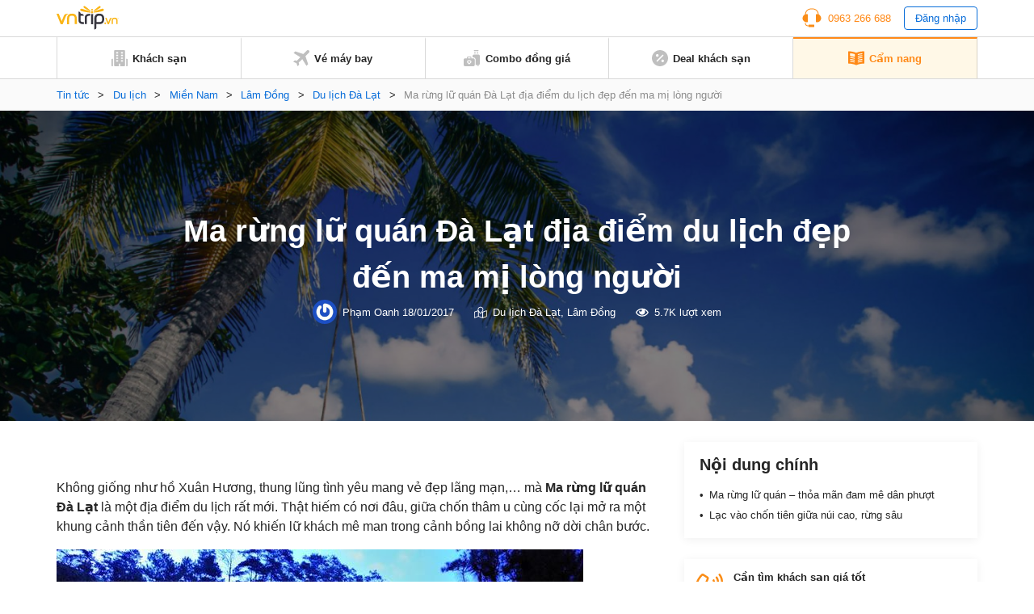

--- FILE ---
content_type: text/html; charset=UTF-8
request_url: https://www.vntrip.vn/cam-nang/ma-rung-lu-quan-da-lat-dia-diem-du-lich-dep-den-ma-mi-long-nguoi-733
body_size: 21548
content:
<!DOCTYPE html><html lang=vi><head><meta charset="utf-8"><meta http-equiv="x-ua-compatible" content="ie=edge"><meta name="viewport" content="width=device-width, initial-scale=1.0, maximum-scale=1.0, user-scalable=no"><meta name="format-detection" content="telephone=no"><meta name='dmca-site-verification' content='VXFUSDFYNE5BVkhFU1hUcmViYTFKUT090'><link rel="shortcut icon" type=image/x-icon href=https://statics.vntrip.vn/images/icons/vntrip_favicon.ico><link rel=stylesheet href="https://cdn.vntrip.vn/cam-nang/wp-content/themes/vntrip_blog_desktop_v2/assets/css/stylesDesktop.css?v=1.0.8"> <script async src="https://pagead2.googlesyndication.com/pagead/js/adsbygoogle.js?client=ca-pub-2549893200319024" crossorigin=anonymous></script> <meta name='robots' content='index, follow, max-image-preview:large, max-snippet:-1, max-video-preview:-1'><title>Ma rừng lữ quán Đà Lạt địa điểm du lịch đẹp đến ma mị lòng người - Vntrip.vn</title><meta name="description" content="Không giống như hồ Xuân Hương, thung lũng tình yêu mang vẻ đẹp lãng mạn,… mà Ma rừng lữ quán Đà Lạt là một địa điểm du lịch rất mới. Thật hiếm có nơi đâu,"><link rel=canonical href=https://www.vntrip.vn/cam-nang/ma-rung-lu-quan-da-lat-dia-diem-du-lich-dep-den-ma-mi-long-nguoi-733><meta property="og:locale" content="vi_VN"><meta property="og:type" content="article"><meta property="og:title" content="Ma rừng lữ quán Đà Lạt địa điểm du lịch đẹp đến ma mị lòng người"><meta property="og:description" content="Không giống như hồ Xuân Hương, thung lũng tình yêu mang vẻ đẹp lãng mạn,… mà Ma rừng lữ quán Đà Lạt là một địa điểm du lịch rất mới. Thật hiếm có nơi đâu,"><meta property="og:url" content="https://www.vntrip.vn/cam-nang/ma-rung-lu-quan-da-lat-dia-diem-du-lich-dep-den-ma-mi-long-nguoi-733"><meta property="og:site_name" content="Cẩm nang du lịch Việt Nam"><meta property="article:publisher" content="https://www.facebook.com/vntrip"><meta property="article:published_time" content="2015-12-18T00:00:00+00:00"><meta property="article:modified_time" content="2017-01-18T04:26:55+00:00"><meta property="og:image" content="https://statics.vntrip.vn/data-v2/data-guide/img_content/1461732804_ma-rung-lu-quan-1.jpg"><meta name="twitter:card" content="summary"><meta name="twitter:label1" content="Được viết bởi"><meta name="twitter:data1" content="Phạm Oanh"><meta name="twitter:label2" content="Ước tính thời gian đọc"><meta name="twitter:data2" content="8 phút"> <script type=application/ld+json class=yoast-schema-graph>{"@context":"https://schema.org","@graph":[{"@type":"Organization","@id":"https://www.vntrip.vn/cam-nang/#organization","name":"Vntrip Ota","url":"https://www.vntrip.vn/cam-nang/","sameAs":["https://www.facebook.com/vntrip","https://www.instagram.com/vntrip.vn","https://www.linkedin.com/company/vntrip-ota","https://www.youtube.com/channel/UC5OXeHadEOiPhs2psjDIpZA/featured"],"logo":{"@type":"ImageObject","@id":"https://www.vntrip.vn/cam-nang/#logo","inLanguage":"vi","url":"https://cdn.vntrip.vn/cam-nang/wp-content/uploads/2019/11/logo-vntrip-60px.jpg","contentUrl":"https://cdn.vntrip.vn/cam-nang/wp-content/uploads/2019/11/logo-vntrip-60px.jpg","width":136,"height":60,"caption":"Vntrip Ota"},"image":{"@id":"https://www.vntrip.vn/cam-nang/#logo"}},{"@type":"WebSite","@id":"https://www.vntrip.vn/cam-nang/#website","url":"https://www.vntrip.vn/cam-nang/","name":"C\u1ea9m nang du l\u1ecbch Vi\u1ec7t Nam","description":"","publisher":{"@id":"https://www.vntrip.vn/cam-nang/#organization"},"potentialAction":[{"@type":"SearchAction","target":{"@type":"EntryPoint","urlTemplate":"https://www.vntrip.vn/cam-nang/?s={search_term_string}"},"query-input":"required name=search_term_string"}],"inLanguage":"vi"},{"@type":"ImageObject","@id":"https://www.vntrip.vn/cam-nang/ma-rung-lu-quan-da-lat-dia-diem-du-lich-dep-den-ma-mi-long-nguoi-733#primaryimage","inLanguage":"vi","url":"https://statics.vntrip.vn/data-v2/data-guide/img_content/1461732804_ma-rung-lu-quan-1.jpg","contentUrl":"https://statics.vntrip.vn/data-v2/data-guide/img_content/1461732804_ma-rung-lu-quan-1.jpg"},{"@type":"WebPage","@id":"https://www.vntrip.vn/cam-nang/ma-rung-lu-quan-da-lat-dia-diem-du-lich-dep-den-ma-mi-long-nguoi-733#webpage","url":"https://www.vntrip.vn/cam-nang/ma-rung-lu-quan-da-lat-dia-diem-du-lich-dep-den-ma-mi-long-nguoi-733","name":"Ma r\u1eebng l\u1eef qu\u00e1n \u0110\u00e0 L\u1ea1t \u0111\u1ecba \u0111i\u1ec3m du l\u1ecbch \u0111\u1eb9p \u0111\u1ebfn ma m\u1ecb l\u00f2ng ng\u01b0\u1eddi - Vntrip.vn","isPartOf":{"@id":"https://www.vntrip.vn/cam-nang/#website"},"primaryImageOfPage":{"@id":"https://www.vntrip.vn/cam-nang/ma-rung-lu-quan-da-lat-dia-diem-du-lich-dep-den-ma-mi-long-nguoi-733#primaryimage"},"datePublished":"2015-12-18T00:00:00+00:00","dateModified":"2017-01-18T04:26:55+00:00","description":"Kh\u00f4ng gi\u1ed1ng nh\u01b0 h\u1ed3 Xu\u00e2n H\u01b0\u01a1ng, thung l\u0169ng t\u00ecnh y\u00eau mang v\u1ebb \u0111\u1eb9p l\u00e3ng m\u1ea1n,\u2026 m\u00e0 Ma r\u1eebng l\u1eef qu\u00e1n \u0110\u00e0 L\u1ea1t l\u00e0 m\u1ed9t \u0111\u1ecba \u0111i\u1ec3m du l\u1ecbch r\u1ea5t m\u1edbi. Th\u1eadt hi\u1ebfm c\u00f3 n\u01a1i \u0111\u00e2u,","breadcrumb":{"@id":"https://www.vntrip.vn/cam-nang/ma-rung-lu-quan-da-lat-dia-diem-du-lich-dep-den-ma-mi-long-nguoi-733#breadcrumb"},"inLanguage":"vi","potentialAction":[{"@type":"ReadAction","target":["https://www.vntrip.vn/cam-nang/ma-rung-lu-quan-da-lat-dia-diem-du-lich-dep-den-ma-mi-long-nguoi-733"]}]},{"@type":"BreadcrumbList","@id":"https://www.vntrip.vn/cam-nang/ma-rung-lu-quan-da-lat-dia-diem-du-lich-dep-den-ma-mi-long-nguoi-733#breadcrumb","itemListElement":[{"@type":"ListItem","position":1,"name":"Tin t\u1ee9c","item":"https://www.vntrip.vn/cam-nang/"},{"@type":"ListItem","position":2,"name":"Du l\u1ecbch","item":"https://www.vntrip.vn/cam-nang/du-lich"},{"@type":"ListItem","position":3,"name":"Mi\u1ec1n Nam","item":"https://www.vntrip.vn/cam-nang/du-lich/mien-nam"},{"@type":"ListItem","position":4,"name":"L\u00e2m \u0110\u1ed3ng","item":"https://www.vntrip.vn/cam-nang/du-lich/mien-nam/lam-dong"},{"@type":"ListItem","position":5,"name":"Du l\u1ecbch \u0110\u00e0 L\u1ea1t","item":"https://www.vntrip.vn/cam-nang/du-lich/mien-nam/lam-dong/da-lat"},{"@type":"ListItem","position":6,"name":"Ma r\u1eebng l\u1eef qu\u00e1n \u0110\u00e0 L\u1ea1t \u0111\u1ecba \u0111i\u1ec3m du l\u1ecbch \u0111\u1eb9p \u0111\u1ebfn ma m\u1ecb l\u00f2ng ng\u01b0\u1eddi"}]},{"@type":"Article","@id":"https://www.vntrip.vn/cam-nang/ma-rung-lu-quan-da-lat-dia-diem-du-lich-dep-den-ma-mi-long-nguoi-733#article","isPartOf":{"@id":"https://www.vntrip.vn/cam-nang/ma-rung-lu-quan-da-lat-dia-diem-du-lich-dep-den-ma-mi-long-nguoi-733#webpage"},"author":{"@id":"https://www.vntrip.vn/cam-nang/#/schema/person/8c92a43c8cde7596bdccf566b0459625"},"headline":"Ma r\u1eebng l\u1eef qu\u00e1n \u0110\u00e0 L\u1ea1t \u0111\u1ecba \u0111i\u1ec3m du l\u1ecbch \u0111\u1eb9p \u0111\u1ebfn ma m\u1ecb l\u00f2ng ng\u01b0\u1eddi","datePublished":"2015-12-18T00:00:00+00:00","dateModified":"2017-01-18T04:26:55+00:00","mainEntityOfPage":{"@id":"https://www.vntrip.vn/cam-nang/ma-rung-lu-quan-da-lat-dia-diem-du-lich-dep-den-ma-mi-long-nguoi-733#webpage"},"wordCount":1648,"commentCount":0,"publisher":{"@id":"https://www.vntrip.vn/cam-nang/#organization"},"image":{"@id":"https://www.vntrip.vn/cam-nang/ma-rung-lu-quan-da-lat-dia-diem-du-lich-dep-den-ma-mi-long-nguoi-733#primaryimage"},"thumbnailUrl":"https://statics.vntrip.vn/data-v2/data-guide/img_content/1461732804_ma-rung-lu-quan-1.jpg","keywords":["\u0110\u00e0 L\u1ea1t","\u0110\u1ecba \u0111i\u1ec3m du l\u1ecbch","Du l\u1ecbch b\u1ee5i","Home","Hot"],"articleSection":["Du l\u1ecbch \u0110\u00e0 L\u1ea1t","L\u00e2m \u0110\u1ed3ng"],"inLanguage":"vi","potentialAction":[{"@type":"CommentAction","name":"Comment","target":["https://www.vntrip.vn/cam-nang/ma-rung-lu-quan-da-lat-dia-diem-du-lich-dep-den-ma-mi-long-nguoi-733#respond"]}]},{"@type":"Person","@id":"https://www.vntrip.vn/cam-nang/#/schema/person/8c92a43c8cde7596bdccf566b0459625","name":"Ph\u1ea1m Oanh","image":{"@type":"ImageObject","@id":"https://www.vntrip.vn/cam-nang/#personlogo","inLanguage":"vi","url":"https://secure.gravatar.com/avatar/4a9f95006fe8cd8a70f792855e74a466?s=96&r=g","contentUrl":"https://secure.gravatar.com/avatar/4a9f95006fe8cd8a70f792855e74a466?s=96&r=g","caption":"Ph\u1ea1m Oanh"},"sameAs":["ppo231297@gmail.com"],"url":"https://www.vntrip.vn/cam-nang/author/oanh-v-phamvntrip-vn"}]}</script> <link rel=dns-prefetch href=//www.vntrip.vn><link rel=dns-prefetch href=//s.w.org><link rel=alternate type=application/rss+xml title="Cẩm nang du lịch Việt Nam &raquo; Ma rừng lữ quán Đà Lạt địa điểm du lịch đẹp đến ma mị lòng người Dòng phản hồi" href=https://www.vntrip.vn/cam-nang/ma-rung-lu-quan-da-lat-dia-diem-du-lich-dep-den-ma-mi-long-nguoi-733/feed><link rel=stylesheet id=toc-screen-css  href='https://cdn.vntrip.vn/cam-nang/wp-content/plugins/table-of-contents-plus/screen.min.css?ver=2106' type=text/css media=all><link rel=https://api.w.org/ href=https://www.vntrip.vn/cam-nang/wp-json/ ><link rel=alternate type=application/json href=https://www.vntrip.vn/cam-nang/wp-json/wp/v2/posts/733><link rel=EditURI type=application/rsd+xml title=RSD href=https://www.vntrip.vn/cam-nang/xmlrpc.php?rsd><link rel=wlwmanifest type=application/wlwmanifest+xml href=https://cdn.vntrip.vn/cam-nang/wp-includes/wlwmanifest.xml><meta name="generator" content="WordPress 5.7.14"><link rel=shortlink href='https://www.vntrip.vn/cam-nang/?p=733'><meta name="framework" content="Redux 4.1.29"><style media=screen>.g { margin:0px; padding:0px; overflow:hidden; line-height:1; zoom:1; }
	.g img { height:auto; }
	.g-col { position:relative; float:left; }
	.g-col:first-child { margin-left: 0; }
	.g-col:last-child { margin-right: 0; }
	.g-1 { margin:15px;  }
	.g-2 { margin:15px;  }
	.g-3 { margin:15px;  }
	.g-4 { margin:15px;  }
	.g-5 { margin:15px;  }
	.g-6 { margin:15px;  }
	.g-7 { margin:15px;  }
	.g-8 { margin:15px;  }
	.g-9 { margin:15px;  }
	.g-10 { margin:15px;  }
	.g-11 { margin:15px;  }
	.g-12 { margin:15px;  }
	.g-13 { margin:15px;  }
	.g-14 { margin:15px;  }
	.g-15 { margin:15px;  }
	.g-16 { margin:15px;  }
	.g-17 { margin:15px;  }
	.g-18 { margin:15px;  }
	.g-19 { margin:15px;  }
	.g-20 {  margin: 0 auto; }
	.g-21 {  margin: 0 auto; }
	.g-22 { margin:15px;  }
	.g-24 { margin:15px;  }
	.g-25 { margin:15px;  }
	.g-26 { margin:15px;  }
	.g-27 { margin:15px;  }
	.g-28 { margin:15px;  }
	.g-29 { margin:15px;  }
	.g-30 { margin:15px;  }
	.g-31 { margin:15px;  }
	.g-32 { margin:15px;  }
	.g-33 { margin:15px;  }
	.g-34 { margin:15px;  }
	.g-35 {  margin: 0 auto; }
	.g-36 { margin:15px;  }
	.g-38 { margin:10px;  }
	.g-39 {  margin: 0 auto; }
	.g-40 {  margin: 0 auto; }
	@media only screen and (max-width: 480px) {
		.g-col, .g-dyn, .g-single { width:100%; margin-left:0; margin-right:0; }
	}</style><link rel=amphtml href=https://www.vntrip.vn/cam-nang/ma-rung-lu-quan-da-lat-dia-diem-du-lich-dep-den-ma-mi-long-nguoi-733/amp></head><body><div class=pageBody><header class=header><div class=headerLg><div class=headerLg__top><div class=container><a href=https://www.vntrip.vn/cam-nang class=headerLg__logo><img src=https://statics.vntrip.vn/images//svg/logo-vntrip-black.svg alt=logo></a><div class=d-flex style="align-items: center;"><ul> <li> <a href=tel:0963266688 class=btnHotline> <svg width=24 height=24 viewBox="0 0 24 24" fill=none xmlns=http://www.w3.org/2000/svg> <path d="M14.5 20.5004H8.5C8.36739 20.5004 8.24021 20.5531 8.14645 20.6468C8.05268 20.7406 8 20.8678 8 21.0004V21.5004H7C5.6215 21.5004 4.5 20.3789 4.5 19.0004V18.4099C4.15978 18.3525 3.82519 18.2657 3.5 18.1504V19.0004C3.5 20.9304 5.07 22.5004 7 22.5004H8V23.0004C8 23.133 8.05268 23.2602 8.14645 23.3539C8.24021 23.4477 8.36739 23.5004 8.5 23.5004H14.5C14.6326 23.5004 14.7598 23.4477 14.8536 23.3539C14.9473 23.2602 15 23.133 15 23.0004V21.0004C15 20.8678 14.9473 20.7406 14.8536 20.6468C14.7598 20.5531 14.6326 20.5004 14.5 20.5004Z" fill=#FA8C16></path> <path d="M20.496 7.9185C20.4515 3.8205 17.108 0.5 13 0.5H11C6.892 0.5 3.5485 3.8205 3.504 7.9185C1.738 8.6905 0.5 10.4525 0.5 12.5C0.5 15.257 2.743 17.5 5.5 17.5C5.8635 17.5 6.237 17.457 6.6105 17.3725C6.72108 17.3474 6.81986 17.2855 6.89063 17.197C6.9614 17.1084 6.99997 16.9984 7 16.885V8.115C6.99997 8.00162 6.9614 7.89161 6.89063 7.80303C6.81986 7.71445 6.72108 7.65256 6.6105 7.6275C6.2462 7.54399 5.87375 7.50123 5.5 7.5C5.1645 7.5 4.8375 7.5345 4.5205 7.5975C4.73 4.201 7.5515 1.5 11 1.5H13C16.4485 1.5 19.27 4.201 19.4795 7.5975C19.157 7.53297 18.8289 7.50032 18.5 7.5C18.136 7.5 17.7625 7.543 17.389 7.628C17.2785 7.65316 17.1798 7.71509 17.1092 7.80366C17.0385 7.89224 17 8.00219 17 8.1155V16.885C17 16.9984 17.0386 17.1084 17.1094 17.197C17.1801 17.2855 17.2789 17.3474 17.3895 17.3725C17.763 17.457 18.1365 17.5 18.5 17.5C21.257 17.5 23.5 15.257 23.5 12.5C23.5 10.4525 22.262 8.6905 20.496 7.9185Z" fill=#FA8C16></path> </svg> <span>0963 266 688</span> </a> </li> <li> <button type=button class=btnLogin id=login_btn>Đăng nhập</button> </li></ul><ul class=nav-account style="display: none"> <li class=user-tab><div class=user_avatar> <img src=https://statics.vntrip.vn/uploads/loyalty_program/20180710_483500_Standardlogo.png></div> <a class=acount-loged><span id=user_fullname></span> <svg width=12 height=7 viewBox="0 0 13 8" fill=none xmlns=http://www.w3.org/2000/svg> <path d="M12.0859 1.31641C12.1406 1.39844 12.168 1.48047 12.168 1.5625C12.168 1.67188 12.1406 1.72656 12.0859 1.78125L6.37109 7.52344C6.28906 7.57812 6.20703 7.60547 6.125 7.60547C6.01562 7.60547 5.96094 7.57812 5.90625 7.52344L0.164062 1.78125C0.109375 1.72656 0.0820312 1.67188 0.0820312 1.5625C0.0820312 1.48047 0.109375 1.39844 0.164062 1.31641L0.710938 0.769531C0.765625 0.714844 0.820312 0.6875 0.929688 0.6875C1.01172 0.6875 1.09375 0.714844 1.17578 0.769531L6.125 5.71875L11.0742 0.769531C11.1289 0.714844 11.2109 0.6875 11.3203 0.6875C11.4023 0.6875 11.4844 0.714844 11.5391 0.769531L12.0859 1.31641Z" fill=#096DD9></path> </svg> </a><div class="regLog membership-regLog" style=display:none><div class=membership-regLog__body> <a class=membership-regLog__item href=https://www.vntrip.vn/tai-khoan/dashboard target=_blank> <span class="sprite-membership sprite-dashboard"></span> <span class=text>Bảng điều khiển</span> </a><div class=membership-regLog__btn> <a href=# class="btn btn_orange" id=user_logout>Đăng xuất</a></div></div></div> </li></ul></div></div></div><div class=headerLg__navbar><div class=container><div class=headerLg__nav> <a href=https://www.vntrip.vn/ target=_blank> <svg width=20 height=20 viewBox="0 0 20 20" fill=none xmlns=http://www.w3.org/2000/svg> <path d="M18.3334 19.9997H19.1667C19.6667 19.9997 20 19.6663 20 19.1663V11.6663C20 11.1663 19.6667 10.833 19.1667 10.833H18.3334V19.9997Z" fill=#BFBFBF></path> <path d="M1.66667 19.1663V10.833H0.833333C0.333333 10.833 0 11.1663 0 11.6663V19.1663C0 19.6663 0.333333 19.9997 0.833333 19.9997H1.66667V19.1663Z" fill=#BFBFBF></path> <path d="M15.8334 0H4.16671C3.66671 0 3.33337 0.333333 3.33337 0.833333V19.1667C3.33337 19.6667 3.66671 20 4.16671 20H9.16671V16.6667H10.8334V20H15.8334C16.3334 20 16.6667 19.6667 16.6667 19.1667V0.833333C16.6667 0.333333 16.3334 0 15.8334 0ZM8.33337 14.1667H5.83337V12.5H8.33337V14.1667ZM8.33337 10.8333H5.83337V9.16667H8.33337V10.8333ZM8.33337 7.5H5.83337V5.83333H8.33337V7.5ZM8.33337 4.16667H5.83337V2.5H8.33337V4.16667ZM14.1667 14.1667H11.6667V12.5H14.1667V14.1667ZM14.1667 10.8333H11.6667V9.16667H14.1667V10.8333ZM14.1667 7.5H11.6667V5.83333H14.1667V7.5ZM14.1667 4.16667H11.6667V2.5H14.1667V4.16667Z" fill=#BFBFBF></path> </svg> <span>Khách sạn</span> </a> <a href=https://www.vntrip.vn/ve-may-bay target=_blank> <svg width=20 height=20 viewBox="0 0 20 20" fill=none xmlns=http://www.w3.org/2000/svg> <path d="M19.435 0.565049C18.6705 -0.199326 17.4273 -0.186553 16.6788 0.593408L12.5817 4.86282L2.58324 1.55396L0.484375 3.65286L8.81844 8.78431L4.60141 13.1786L1.89707 12.7346L0 14.6317L3.97578 16.0242L5.36832 20L7.26539 18.1029L6.82141 15.3986L11.2157 11.1816L16.3471 19.5156L18.4461 17.4167L15.1372 7.41825L19.4066 3.32118C20.1866 2.57267 20.1993 1.32946 19.435 0.565049Z" fill=#BFBFBF></path> </svg> <span>Vé máy bay</span> </a> <a href="https://donggia.vntrip.vn/?utm_source=Blog&utm_team=combo&utm_campaign=combodynamic&utm_medium=Blog_menu" target=_blank> <svg width=20 height=20 viewBox="0 0 20 20" fill=none xmlns=http://www.w3.org/2000/svg> <path d="M7.22644 13.9237C7.00398 14.1226 6.66746 14.1224 6.44507 13.9233C6.3157 13.8075 6.15343 13.75 5.99132 13.75C5.81621 13.75 5.64125 13.8171 5.50816 13.95C5.37941 14.0787 5.30847 14.2499 5.30847 14.4321C5.30847 14.6142 5.37941 14.7854 5.5082 14.9141L6.83597 16.242L8.16359 14.9143C8.29253 14.7855 8.36347 14.6143 8.36347 14.4321C8.36347 14.2499 8.29253 14.0787 8.16375 13.95C7.90777 13.6946 7.49585 13.6829 7.22644 13.9237Z" fill=#BFBFBF></path> <path d="M11.9141 10.2344H9.57031V9.25781C9.57031 8.50395 8.95699 7.89062 8.20312 7.89062H5.46875C4.71488 7.89062 4.10156 8.50395 4.10156 9.25781V10.2344H1.75781C0.788555 10.2344 0 11.0229 0 11.9922V18.2422C0 19.2114 0.788555 20 1.75781 20H11.9141C12.8833 20 13.6719 19.2114 13.6719 18.2422V11.9922C13.6719 11.0229 12.8833 10.2344 11.9141 10.2344ZM5.27344 9.25781C5.27344 9.15012 5.36105 9.0625 5.46875 9.0625H8.20312C8.31082 9.0625 8.39844 9.15012 8.39844 9.25781V10.2344H5.27344V9.25781ZM8.99203 15.7429L7.25023 17.4847C7.13582 17.5991 6.98586 17.6563 6.83594 17.6563C6.68602 17.6563 6.53602 17.5991 6.42164 17.4847L4.67969 15.7427C4.32949 15.3929 4.13656 14.9273 4.13656 14.4319C4.13656 13.9364 4.32949 13.4709 4.67984 13.1208C5.26098 12.5402 6.13668 12.4227 6.83633 12.7814C7.53551 12.4237 8.41094 12.5412 8.99168 13.1205C9.34242 13.4709 9.53535 13.9365 9.53535 14.4319C9.53531 14.9273 9.34238 15.3929 8.99203 15.7429Z" fill=#BFBFBF></path> <path d="M16.4844 2.30469H17.6562V4.375H16.4844V2.30469Z" fill=#BFBFBF></path> <path d="M13.3594 2.30469H14.5312V4.375H13.3594V2.30469Z" fill=#BFBFBF></path> <path d="M13.1641 1.17188H17.8516C18.1752 1.17188 18.4375 0.909531 18.4375 0.585938C18.4375 0.262344 18.1752 0 17.8516 0H13.1641C12.8405 0 12.5781 0.262344 12.5781 0.585938C12.5781 0.909531 12.8405 1.17188 13.1641 1.17188Z" fill=#BFBFBF></path> <path d="M18.2422 5.54688H12.7734C11.8026 5.54688 11.0156 6.33387 11.0156 7.30469V9.0625H11.9141C13.5295 9.0625 14.8438 10.3768 14.8438 11.9922V18.4375H17.2656V19.4141C17.2656 19.7377 17.528 20 17.8516 20C18.1752 20 18.4375 19.7377 18.4375 19.4141V18.4264C19.3164 18.3292 20 17.5845 20 16.6797V7.30469C20 6.33387 19.213 5.54688 18.2422 5.54688Z" fill=#BFBFBF></path> </svg> <span>Combo đồng giá</span> </a> <a href="https://www.vntrip.vn/khuyen-mai?sort=best_selling" target=_blank> <svg width=20 height=20 viewBox="0 0 20 20" fill=none xmlns=http://www.w3.org/2000/svg> <path d="M10 0C4.48583 0 0 4.48583 0 10C0 15.5142 4.48583 20 10 20C15.5142 20 20 15.5142 20 10C20 4.48583 15.5142 0 10 0ZM5 6.66667C4.99498 6.44472 5.03435 6.224 5.11581 6.01748C5.19726 5.81096 5.31916 5.62279 5.47434 5.46402C5.62951 5.30526 5.81485 5.17909 6.01945 5.09294C6.22406 5.00678 6.44382 4.96238 6.66582 4.96232C6.88783 4.96226 7.10761 5.00656 7.31226 5.09262C7.51691 5.17867 7.7023 5.30474 7.85756 5.46343C8.01282 5.62211 8.13481 5.81022 8.21637 6.0167C8.29792 6.22319 8.33741 6.44388 8.3325 6.66583C8.32287 7.1013 8.14315 7.5157 7.8318 7.82031C7.52046 8.12492 7.10223 8.29554 6.66666 8.29565C6.23108 8.29576 5.81277 8.12535 5.50128 7.82089C5.18978 7.51643 5.00985 7.10213 5 6.66667ZM6.66667 14.5117L5.48833 13.3333L13.3333 5.48833L14.5117 6.66667L6.66667 14.5117ZM13.3333 15C13.1114 15.005 12.8907 14.9656 12.6841 14.8842C12.4776 14.8027 12.2895 14.6808 12.1307 14.5257C11.9719 14.3705 11.8458 14.1852 11.7596 13.9805C11.6735 13.7759 11.629 13.5562 11.629 13.3342C11.6289 13.1122 11.6732 12.8924 11.7593 12.6877C11.8453 12.4831 11.9714 12.2977 12.1301 12.1424C12.2888 11.9872 12.4769 11.8652 12.6834 11.7836C12.8899 11.7021 13.1105 11.6626 13.3325 11.6675C13.768 11.6771 14.1824 11.8569 14.487 12.1682C14.7916 12.4795 14.9622 12.8978 14.9623 13.3333C14.9624 13.7689 14.792 14.1872 14.4876 14.4987C14.1831 14.8102 13.7688 14.9902 13.3333 15Z" fill=#BFBFBF></path> </svg> <span>Deal khách sạn</span> </a> <a href=https://www.vntrip.vn/cam-nang/ class=active> <svg width=20 height=18 viewBox="0 0 20 18" fill=none xmlns=http://www.w3.org/2000/svg> <path d="M19.4141 0.505859C14.3145 0.505859 10.9659 1.92082 10 2.38766V2.39902C9.01867 1.96098 5.39633 0.505859 0.585938 0.505859C0.262344 0.505859 0 0.768203 0 1.0918V15.095C0 15.4186 0.262344 15.6809 0.585938 15.6809C5.82805 15.6809 9.68418 17.5459 9.74016 17.5733C9.82227 17.6139 9.91121 17.6341 9.99996 17.6341H10C10.0129 17.6341 10.0257 17.6336 10.0386 17.6327C10.0427 17.6325 10.0468 17.6319 10.051 17.6316C10.0597 17.6308 10.0684 17.63 10.0771 17.6289C10.082 17.6282 10.0868 17.6273 10.0917 17.6266C10.0996 17.6253 10.1074 17.624 10.1152 17.6225C10.1205 17.6214 10.1257 17.6202 10.1309 17.619C10.1383 17.6173 10.1457 17.6155 10.153 17.6136C10.1584 17.6121 10.1637 17.6105 10.169 17.6089C10.1761 17.6068 10.1832 17.6045 10.1903 17.6021C10.1956 17.6002 10.201 17.5983 10.2063 17.5963C10.2132 17.5937 10.22 17.5909 10.2269 17.5881C10.2322 17.5859 10.2375 17.5836 10.2429 17.5811C10.2496 17.5781 10.2562 17.5748 10.2628 17.5715C10.268 17.5689 10.2732 17.5663 10.2784 17.5635C10.2803 17.5625 10.2823 17.5616 10.2843 17.5605C10.3181 17.5417 13.7375 15.6809 19.4141 15.6809C19.7377 15.6809 20 15.4186 20 15.095V1.0918C20 0.768164 19.7377 0.505859 19.4141 0.505859ZM2.32434 3.54066C2.32434 3.37606 2.39355 3.21902 2.51512 3.10801C2.63664 2.99699 2.79906 2.94227 2.96324 2.95711C4.66473 3.11156 6.29555 3.42856 7.81031 3.89934C8.05535 3.97551 8.22234 4.20227 8.22234 4.45887V6.80262C8.22234 6.98887 8.13379 7.16399 7.98387 7.27445C7.88199 7.34949 7.75992 7.38856 7.63641 7.38856C7.57812 7.38856 7.51953 7.37988 7.46254 7.36215C6.02629 6.91578 4.47688 6.61492 2.8573 6.46789C2.55547 6.44051 2.32434 6.18742 2.32434 5.88438V3.54066ZM8.19598 14.0078C8.11793 14.2589 7.88645 14.42 7.6366 14.42C7.57898 14.42 7.52043 14.4114 7.46254 14.3934C6.02629 13.947 4.47688 13.6462 2.8573 13.4991C2.53504 13.4699 2.29746 13.1849 2.32672 12.8627C2.35598 12.5404 2.64117 12.3027 2.9632 12.3321C4.66469 12.4865 6.29551 12.8035 7.81027 13.2743C8.11937 13.3704 8.29203 13.6988 8.19598 14.0078ZM8.19598 11.664C8.11793 11.9152 7.88645 12.0762 7.6366 12.0762C7.57898 12.0762 7.52043 12.0677 7.46254 12.0496C6.02629 11.6033 4.47688 11.3024 2.8573 11.1554C2.53504 11.1261 2.29746 10.8412 2.32672 10.5189C2.35598 10.1966 2.64117 9.95902 2.9632 9.98832C4.66469 10.1428 6.29551 10.4598 7.81027 10.9305C8.11937 11.0266 8.29203 11.355 8.19598 11.664ZM8.19598 9.32028C8.11793 9.57141 7.88645 9.73246 7.6366 9.73246C7.57898 9.73246 7.52043 9.72391 7.46254 9.7059C6.02629 9.25953 4.47688 8.95867 2.8573 8.81164C2.53504 8.78238 2.29746 8.49742 2.32672 8.17516C2.35598 7.85285 2.64117 7.61504 2.9632 7.64457C4.66469 7.79902 6.29551 8.11602 7.81027 8.5868C8.11937 8.68289 8.29203 9.01125 8.19598 9.32028ZM17.1232 13.4992C15.5036 13.6463 13.9542 13.9471 12.5179 14.3935C12.46 14.4114 12.4014 14.42 12.3438 14.42C12.094 14.42 11.8625 14.259 11.7845 14.0079C11.6885 13.6988 11.8611 13.3705 12.1702 13.2744C13.685 12.8036 15.3158 12.4866 17.0172 12.3322C17.3393 12.3029 17.6245 12.5405 17.6537 12.8628C17.683 13.185 17.4455 13.47 17.1232 13.4992ZM17.1232 11.1555C15.5036 11.3025 13.9542 11.6034 12.5179 12.0497C12.46 12.0677 12.4014 12.0763 12.3438 12.0763C12.094 12.0763 11.8625 11.9152 11.7845 11.6641C11.6885 11.3551 11.8611 11.0267 12.1702 10.9307C13.685 10.4599 15.3158 10.1429 17.0172 9.98844C17.3393 9.95902 17.6245 10.1967 17.6537 10.519C17.683 10.8412 17.4455 11.1262 17.1232 11.1555ZM17.1232 8.81172C15.5036 8.95875 13.9542 9.25961 12.5179 9.70598C12.46 9.72395 12.4014 9.73254 12.3438 9.73254C12.094 9.73254 11.8625 9.57149 11.7845 9.32035C11.6885 9.01133 11.8611 8.68297 12.1702 8.58692C13.685 8.11613 15.3158 7.79914 17.0172 7.64469C17.3393 7.61543 17.6245 7.85297 17.6537 8.17527C17.683 8.49746 17.4455 8.78246 17.1232 8.81172ZM17.1232 6.46793C15.5036 6.61496 13.9542 6.91582 12.5179 7.36219C12.46 7.38016 12.4014 7.38875 12.3438 7.38875C12.094 7.38875 11.8625 7.2277 11.7845 6.97656C11.6885 6.66754 11.8611 6.33918 12.1702 6.24313C13.685 5.77234 15.3158 5.45535 17.0172 5.3009C17.3393 5.27145 17.6245 5.50914 17.6537 5.83148C17.683 6.15371 17.4455 6.43867 17.1232 6.46793ZM17.1232 4.12418C15.5036 4.27121 13.9542 4.57207 12.5179 5.01844C12.46 5.03641 12.4014 5.045 12.3438 5.045C12.094 5.045 11.8625 4.88395 11.7845 4.63281C11.6885 4.32379 11.8611 3.99543 12.1702 3.89938C13.685 3.42859 15.3158 3.1116 17.0172 2.95715C17.3393 2.92785 17.6245 3.16543 17.6537 3.48773C17.683 3.80996 17.4455 4.09492 17.1232 4.12418Z" fill=#BFBFBF></path> </svg> <span>Cẩm nang</span> </a></div></div></div></div><div id=loginBox class=formLogin><div class=formLogin__backdrop></div><div class=formLogin__body><div class=formLogin__header><p>Đăng nhập</p> <button type=button class=formLogin__close> <svg width=10 height=12 viewBox="0 0 10 12" fill=none xmlns=http://www.w3.org/2000/svg> <path d="M5.80926 6L9.91082 1.11094C9.97957 1.02969 9.92176 0.90625 9.81551 0.90625H8.56863C8.49519 0.90625 8.42488 0.939062 8.37644 0.995312L4.99363 5.02813L1.61082 0.995312C1.56394 0.939062 1.49363 0.90625 1.41863 0.90625H0.171756C0.0655061 0.90625 0.00769351 1.02969 0.0764435 1.11094L4.17801 6L0.0764435 10.8891C0.0610429 10.9072 0.0511628 10.9293 0.0479759 10.9529C0.0447889 10.9764 0.048429 11.0004 0.0584644 11.022C0.0684997 11.0435 0.0845088 11.0617 0.104591 11.0745C0.124672 11.0872 0.147983 11.0939 0.171756 11.0938H1.41863C1.49207 11.0938 1.56238 11.0609 1.61082 11.0047L4.99363 6.97188L8.37644 11.0047C8.42332 11.0609 8.49363 11.0938 8.56863 11.0938H9.81551C9.92176 11.0938 9.97957 10.9703 9.91082 10.8891L5.80926 6Z" fill=black></path> </svg> </button></div><div class=formLogin__main> <input type=text placeholder=Email class=form-control id=login_email> <input type=password placeholder="Mật khẩu" class=form-control id=login_password><div class=formLogin__line><div class=checkbox> <input id=pp13 type=checkbox checked> <label for=pp13>Lưu mật khẩu</label></div> <a href=https://vntrip.vn class=btnPass target=_blank>Quên mật khẩu</a></div> <button type=button class="btn btn_orange formLogin__btn" id=submit_login>Đăng nhập</button></div><div class=formLogin__footer><p class=formLogin__text>Chưa có tài khoản?&nbsp;<a href=https://vntrip.vn class=btnRegister target=_blank>Đăng ký</a></p><p class=formLogin__text>Bạn là khách hàng doanh nghiệp?&nbsp;<a href=https://business.vntrip.vn target=_blank>Đăng nhập tại đây</a></p></div></div></div><div id=registerBox class=formLogin><div class=formLogin__backdrop></div><div class=formLogin__body><div class=formLogin__header><p>Đăng ký</p> <button type=button class=formLogin__close> <svg width=10 height=12 viewBox="0 0 10 12" fill=none xmlns=http://www.w3.org/2000/svg> <path d="M5.80926 6L9.91082 1.11094C9.97957 1.02969 9.92176 0.90625 9.81551 0.90625H8.56863C8.49519 0.90625 8.42488 0.939062 8.37644 0.995312L4.99363 5.02813L1.61082 0.995312C1.56394 0.939062 1.49363 0.90625 1.41863 0.90625H0.171756C0.0655061 0.90625 0.00769351 1.02969 0.0764435 1.11094L4.17801 6L0.0764435 10.8891C0.0610429 10.9072 0.0511628 10.9293 0.0479759 10.9529C0.0447889 10.9764 0.048429 11.0004 0.0584644 11.022C0.0684997 11.0435 0.0845088 11.0617 0.104591 11.0745C0.124672 11.0872 0.147983 11.0939 0.171756 11.0938H1.41863C1.49207 11.0938 1.56238 11.0609 1.61082 11.0047L4.99363 6.97188L8.37644 11.0047C8.42332 11.0609 8.49363 11.0938 8.56863 11.0938H9.81551C9.92176 11.0938 9.97957 10.9703 9.91082 10.8891L5.80926 6Z" fill=black></path> </svg> </button></div><div class=formLogin__main><p class=p1>Đăng ký mới tài khoản VNTRIP:</p> <input type=text placeholder="Tài khoản, Email" class=form-control> <input type=text placeholder="Mật khẩu" class=form-control> <input type=text placeholder="Nhập lại mật khẩu" class=form-control> <button type=button class="btn btn_orange formLogin__btn">Đăng ký</button></div><div class=formLogin__footer><p class=formLogin__text>Đã có tài khoản?&nbsp;<a href=# class=btnLogin>Đăng nhập</a></p><p class=formLogin__text>Qua việc đăng ký tài khoản VNTRIP, bạn đồng ý hoàn toàn với các<a href=#>&nbsp;Điều khoản, Điều kiện&nbsp;</a>cũng như các<a href=#>&nbsp;Chính sách bảo mật&nbsp;</a>của VNTRIP.</p></div></div></div><div id=passBox class=formLogin><div class=formLogin__backdrop></div><div class=formLogin__body><div class=formLogin__header><p>Quên mật khẩu</p> <button type=button class=formLogin__close> <svg width=10 height=12 viewBox="0 0 10 12" fill=none xmlns=http://www.w3.org/2000/svg> <path d="M5.80926 6L9.91082 1.11094C9.97957 1.02969 9.92176 0.90625 9.81551 0.90625H8.56863C8.49519 0.90625 8.42488 0.939062 8.37644 0.995312L4.99363 5.02813L1.61082 0.995312C1.56394 0.939062 1.49363 0.90625 1.41863 0.90625H0.171756C0.0655061 0.90625 0.00769351 1.02969 0.0764435 1.11094L4.17801 6L0.0764435 10.8891C0.0610429 10.9072 0.0511628 10.9293 0.0479759 10.9529C0.0447889 10.9764 0.048429 11.0004 0.0584644 11.022C0.0684997 11.0435 0.0845088 11.0617 0.104591 11.0745C0.124672 11.0872 0.147983 11.0939 0.171756 11.0938H1.41863C1.49207 11.0938 1.56238 11.0609 1.61082 11.0047L4.99363 6.97188L8.37644 11.0047C8.42332 11.0609 8.49363 11.0938 8.56863 11.0938H9.81551C9.92176 11.0938 9.97957 10.9703 9.91082 10.8891L5.80926 6Z" fill=black></path> </svg> </button></div><div class=formLogin__main><p class=p1>Nhập địa chỉ Email đã đăng ký tài khoản Vntrip, hệ thống sẽ gửi thông tin hướng dẫn bạn khôi phục lại mật khẩu.</p> <input type=text placeholder="Tài khoản, Email" class=form-control> <button type=button class="btn btn_orange formLogin__btn">Gửi</button></div></div></div></header><main class=wrapper><div class=blBreadcr><div class=container><ul class=breadcr><span><span><a href=https://www.vntrip.vn/cam-nang/ >Tin tức</a> &gt; <span><a href=https://www.vntrip.vn/cam-nang/du-lich>Du lịch</a> &gt; <span><a href=https://www.vntrip.vn/cam-nang/du-lich/mien-nam>Miền Nam</a> &gt; <span><a href=https://www.vntrip.vn/cam-nang/du-lich/mien-nam/lam-dong>Lâm Đồng</a> &gt; <span><a href=https://www.vntrip.vn/cam-nang/du-lich/mien-nam/lam-dong/da-lat>Du lịch Đà Lạt</a> &gt; <span class=breadcrumb_last aria-current=page>Ma rừng lữ quán Đà Lạt địa điểm du lịch đẹp đến ma mị lòng người</span></span></span></span></span></span></span></ul></div></div><style>#toc_container {
            display: none;
        }</style><section class=reviewLg><div class=blBanner> <img src=https://cdn.vntrip.vn/cam-nang/wp-content/themes/vntrip_blog_desktop_v2/assets/images/vnt-banner-default-post-03.jpg alt="Ma rừng lữ quán Đà Lạt địa điểm du lịch đẹp đến ma mị lòng người>"><div class=blBanner__cont><h1 class="heading1">Ma rừng lữ quán Đà Lạt địa điểm du lịch đẹp đến ma mị lòng người</h1><div class=d-flex><div class=blBanner__line> <img src="https://secure.gravatar.com/avatar/4a9f95006fe8cd8a70f792855e74a466?s=96&#038;r=g" alt="Phạm Oanh" style="width: 30px;height: 30px;border-radius: 50%"> <span> <a href=https://www.vntrip.vn/cam-nang/author/oanh-v-phamvntrip-vn title="Phạm Oanh">Phạm Oanh</a> 18/01/2017 </span></div><div class=blBanner__line> <svg width=16 height=15 viewBox="0 0 16 15" fill=none xmlns=http://www.w3.org/2000/svg> <path d="M15.3125 5.125C15.4219 5.125 15.5039 5.17969 15.6133 5.26172C15.6953 5.34375 15.75 5.45312 15.75 5.5625V12.3984C15.75 12.5898 15.6953 12.7539 15.5859 12.8906C15.4766 13.0547 15.3672 13.1641 15.2031 13.2188L11.0469 14.668C10.6641 14.7773 10.3086 14.7773 9.95312 14.668L5.25 13L0.601562 14.7227C0.546875 14.75 0.492188 14.75 0.4375 14.75C0.328125 14.75 0.21875 14.7227 0.136719 14.6406C0.0273438 14.5586 0 14.4492 0 14.3125V7.47656C0 7.3125 0.0273438 7.14844 0.136719 6.98438C0.246094 6.84766 0.382812 6.73828 0.546875 6.65625L4.64844 5.23438C4.45703 4.79688 4.375 4.41406 4.375 4.11328C4.375 3.51172 4.51172 2.96484 4.83984 2.44531C5.14062 1.92578 5.55078 1.51562 6.09766 1.21484C6.64453 0.914062 7.21875 0.75 7.875 0.75C8.50391 0.75 9.07812 0.914062 9.625 1.21484C10.1719 1.51562 10.582 1.92578 10.9102 2.44531C11.2109 2.96484 11.375 3.53906 11.375 4.14062C11.375 4.74219 10.9922 5.61719 10.2266 6.76562L10.5 6.875L15.1484 5.15234C15.2031 5.15234 15.2578 5.125 15.3125 5.125ZM4.8125 12.2344V6.10938L0.847656 7.47656L0.875 13.6836L4.8125 12.2344ZM7.875 1.625C7.13672 1.625 6.50781 1.87109 6.01562 2.36328C5.49609 2.85547 5.25 3.42969 5.25 4.11328C5.25 4.49609 5.46875 5.07031 5.96094 5.83594C6.42578 6.62891 7.05469 7.47656 7.875 8.40625C8.66797 7.47656 9.29688 6.62891 9.78906 5.83594C10.2539 5.07031 10.5 4.49609 10.5 4.11328C10.5 3.42969 10.2266 2.85547 9.73438 2.36328C9.21484 1.87109 8.58594 1.625 7.875 1.625ZM10.0625 13.7656V7.64062L9.70703 7.53125C9.24219 8.13281 8.75 8.73438 8.20312 9.33594C8.09375 9.44531 7.98438 9.5 7.875 9.5C7.73828 9.5 7.62891 9.44531 7.54688 9.33594C6.83594 8.54297 6.20703 7.77734 5.6875 7.01172V12.2344L10.0625 13.7656ZM10.9375 13.7656L14.9023 12.3984L14.875 6.19141L10.9375 7.64062V13.7656Z" fill=white></path> </svg> <span><a href=https://www.vntrip.vn/cam-nang/du-lich/mien-nam/lam-dong/da-lat rel="category tag">Du lịch Đà Lạt</a>, <a href=https://www.vntrip.vn/cam-nang/du-lich/mien-nam/lam-dong rel="category tag">Lâm Đồng</a></span></div><div class=blBanner__line> <svg width=16 height=11 viewBox="0 0 16 11" fill=none xmlns=http://www.w3.org/2000/svg> <path d="M15.5586 5.09375C15.668 5.3125 15.75 5.53125 15.75 5.75C15.75 5.99609 15.668 6.21484 15.5586 6.40625C14.7656 7.74609 13.6992 8.8125 12.3594 9.57812C10.9922 10.3984 9.48828 10.7812 7.875 10.7812C6.23438 10.7812 4.75781 10.3984 3.39062 9.57812C2.02344 8.8125 0.957031 7.74609 0.191406 6.40625C0.0546875 6.21484 0 5.99609 0 5.75C0 5.53125 0.0546875 5.3125 0.191406 5.09375C0.957031 3.78125 2.02344 2.71484 3.39062 1.92188C4.75781 1.12891 6.23438 0.71875 7.875 0.71875C9.48828 0.71875 10.9922 1.12891 12.3594 1.92188C13.6992 2.71484 14.7656 3.78125 15.5586 5.09375ZM7.875 9.46875C9.24219 9.46875 10.5273 9.14062 11.6758 8.45703C12.8242 7.80078 13.7539 6.89844 14.4375 5.75C14 5.06641 13.4805 4.46484 12.8789 3.91797C12.2773 3.37109 11.5938 2.93359 10.8281 2.60547C11.3203 3.28906 11.5938 4.05469 11.5938 4.875C11.5938 5.55859 11.4023 6.1875 11.0742 6.73438C10.7461 7.30859 10.2812 7.77344 9.73438 8.10156C9.16016 8.42969 8.53125 8.59375 7.875 8.59375C7.19141 8.59375 6.5625 8.42969 6.01562 8.10156C5.44141 7.77344 4.97656 7.30859 4.64844 6.73438C4.32031 6.1875 4.15625 5.55859 4.15625 4.875C4.15625 4.27344 4.29297 3.67188 4.59375 3.125C4.59375 3.5625 4.73047 3.91797 5.03125 4.21875C5.33203 4.51953 5.6875 4.65625 6.125 4.65625C6.53516 4.65625 6.89062 4.51953 7.19141 4.21875C7.49219 3.91797 7.65625 3.5625 7.65625 3.125C7.65625 2.71484 7.49219 2.35938 7.21875 2.05859C5.96094 2.16797 4.83984 2.55078 3.80078 3.20703C2.76172 3.86328 1.91406 4.71094 1.3125 5.75C1.96875 6.89844 2.89844 7.80078 4.04688 8.45703C5.19531 9.14062 6.48047 9.46875 7.875 9.46875Z" fill=white></path> </svg> <span>5.7K lượt xem</span></div></div></div></div><div class=container><div class=row><div class="col col-8"><div class=fbGroup><div class=btnGroup><div class=fb-like data-href=https://www.vntrip.vn/cam-nang/ma-rung-lu-quan-da-lat-dia-diem-du-lich-dep-den-ma-mi-long-nguoi-733 data-width data-layout=button_count data-action=like data-size=small data-share=true></div></div></div><div class=reviewLg__cont><p></p><div id=toc_container class="toc_transparent no_bullets"><p class=toc_title>Nội dung ch&iacute;nh</p><ul class=toc_list><li><a href=#Ma_rung_lu_quan_thoa_man_dam_me_dan_phuot>Ma rừng lữ quán – thỏa mãn đam mê dân phượt</a></li><li><a href=#Lac_vao_chon_tien_giua_nui_cao_rung_sau>Lạc vào chốn tiên giữa núi cao, rừng sâu</a></li></ul></div><p>Không giống như hồ Xuân Hương, thung lũng tình yêu mang vẻ đẹp lãng mạn,… mà <strong>Ma rừng lữ quán Đà Lạt</strong> là một địa điểm du lịch rất mới. Thật hiếm có nơi đâu, giữa chốn thâm u cùng cốc lại mở ra một khung cảnh thần tiên đến vậy. Nó khiến lữ khách mê man trong cảnh bồng lai không nỡ dời chân bước.</p><table><thead><tr><th align=center><img src=https://statics.vntrip.vn/data-v2/data-guide/img_content/1461732804_ma-rung-lu-quan-1.jpg alt="Ma rừng lữ quán địa điểm du lịch ở Đà Lạt mới mẻ ít người biết đến"></th></tr></thead><tbody><tr><td align=center>Ma rừng lữ quán <em>địa điểm du lịch ở Đà Lạt</em> mới mẻ ít người biết đến (Ảnh sưu tầm)</td></tr></tbody></table><h2><span id=Ma_rung_lu_quan_thoa_man_dam_me_dan_phuot>Ma rừng lữ quán – thỏa mãn đam mê dân phượt</span></h2><p>Nhìn chung những địa điểm <a href=https://www.vntrip.vn/cam-nang/40-nong-trai-bo-sua-don-duong-dia-diem-du-lich-da-lat-an-tuong-moi target=_blank title="du lịch ở Đà Lạt">du lịch ở Đà Lạt</a> đều được chăm chút, được mở mang xây dựng để du khách có thể dễ dàng tới tham quan. Nhưng chính điều đó lại làm nguôi đi sự đam mê của những “tay” phượt thủ. Ham mê cung đường lắt léo khó tìm, sung sướng khi lần ra đích đến, rồi ngỡ ngàng, vỡ òa hạnh phúc khi phần thưởng là cảnh đẹp ngoài tưởng tượng… đó là những cảm xúc chung của những người trót mang “nghiệp bụi đường” <a href=https://www.vntrip.vn/cam-nang/nen-phuot-da-lat-bang-phuong-tien-gi-1098 target=_blank title="du lịch bụi">du lịch bụi</a>. Nhưng cũng vì thế những phượt thủ thường cảm thấy không mấy hào hứng với địa điểm du lịch dễ đi dễ đến.</p><table><thead><tr><th align=center><img src=https://statics.vntrip.vn/data-v2/data-guide/img_content/1461732804_ma-rung-lu-quan-2.jpg alt="Đường vào Ma rừng lữ quán khá lắt léo, không giống như địa điểm tham quan Đà Lạt khác"></th></tr></thead><tbody><tr><td align=center>Đường vào Ma rừng lữ quán khá lắt léo, không giống như địa điểm tham quan Đà Lạt khác (Ảnh sưu tầm)</td></tr></tbody></table><p>Nếu bạn cũng là một người yêu những cung đường thì Ma rừng lữ quán chính là phần quà dành cho bạn. <strong>Đường đi Ma rừng lữ quán</strong> khá “éo le” vì nó nằm cách biệt trung tâm thành phố Đà Lạt chừng hơn 20km. Rất nhiều người nghe tên lạ lại muốn tìm đến, muốn vén bức màn bí mật nơi chốn rừng sâu.</p><p><strong>Ma rừng lũ quán ở đâu</strong>? và để đi đến đây du khách cần phải đi về hướng Thung lũng Vàng, đến ngã ba <a href=https://www.vntrip.vn/cam-nang/den-da-lat-dung-quen-ghe-tham-ho-suoi-vang-1021 target=_blank title="Suối Vàng">Suối Vàng</a> thì rẽ phía tay trái và bắt gặp biển chỉ đường. Đến đây, du khách sẽ không còn được nhàn hạ vít thẳng ga như đường quốc lộ vì sẽ mất 7km cho một con đường đất dẫn vào lữ quán. Con đường này khá nhỏ, chạy giữa rừng, có nhiều sỏi, đá dăm. Trên đường đi đôi khi bạn sẽ vô tình bắt gặp những con suối nhỏ. Có một đoạn suối chảy băng qua đường, khách lạ cần khéo léo để vượt qua mà không khiến mình bị ướt.</p><p>Với đôi tình nhân trẻ, còn gì thú hơn khi dựng xe, dừng lại giữa đường, ngước mắt lên nhìn từng tán lá rừng, hít một hơi căng tràn lồng ngực không khí lành lạnh, ẩm ướt chốn rừng sâu, chân đung đưa dưới làn nước suối mát trong róc rách. Ngoài việc leo lên đỉnh Lang Biang thì hiếm có địa điểm du lịch Đà Lạt nào lại có thể mang cho phượt thủ cảm giác chinh phục cao đến thế.</p><table><thead><tr><th align=center><img src=https://statics.vntrip.vn/data-v2/data-guide/img_content/1461732804_ma-rung-lu-quan-3.jpg alt="Ma rừng lữ quán là một trong ít những địa điểm đẹp ở Đà Lạt làm hài lòng phượt thủ"></th></tr></thead><tbody><tr><td align=center>Ma rừng lữ quán là một trong ít những địa điểm đẹp ở Đà Lạt làm hài lòng phượt thủ (Ảnh sưu tầm)</td></tr></tbody></table><h2><span id=Lac_vao_chon_tien_giua_nui_cao_rung_sau>Lạc vào chốn tiên giữa núi cao, rừng sâu</span></h2><p>Khi bước chân đến cổng, bạn sẽ thấy tấm biển gỗ giản dị đề dòng chữ “Ma rừng lữ quán”, cách đó vài bước chân là bức tượng Di Lặc lớn bằng gỗ cười viên mãn. Giây phút đặt chân vào chốn này là giây phút du khách lặng thinh giữa không gian, ngơ ngác và bất ngờ trước cảnh thần tiên hiếm thấy. Mấy ai hay giữa chốn rừng núi thâm u cùng cốc lại có một cảnh tượng nên thơ, ma mị thế này!</p><p><strong>Giá phòng Ma rừng lữ quán Đà Lạt</strong> tại 3 căn nhà gỗ cho du khách lưu lại qua đêm khoảng hơn 100k/người. Với sức chứa tối đa khoảng 70 khách nên du khách muốn lưu lại qua đêm phải báo trước hoặc ngủ lều. Mỗi căn nhà cho thuê là 1 triệu đồng 6 người, quá người sẽ phụ thu thêm 100k/người. Những căn nhà này đều có điểm chung là lưng tựa núi, có hồ nước hoặc suối nhỏ bao quanh, cây cối phủ kín xanh tươi, nước gõ đều đều, róc rách.</p><p>Đây là một trong <a href=https://www.vntrip.vn/cam-nang/nhung-dia-diem-du-lich-da-lat-ly-tuong-cho-ki-nghi-859 target=_blank title="những địa điểm du lịch Đà Lạt">những địa điểm du lịch Đà Lạt</a> khiến du khách ngất ngây. Căn nhà to nhất là căn nhà trung tâm của Ma rừng lữ quán. Với nhiều cửa thông ra các hướng, căn nhà này tạo một không gian mở, như để cả thiên nhiên ùa vào trong từng bức vách gỗ nâu trầm cánh gián. Trong nhà, những phiến gỗ to cùng màu được sử dụng làm bàn ghế. Trên mái, phía ngoài hiên trông ra rừng già là những bắp ngô vàng ruộm được bó gọn treo cao.</p><p>Để tăng thêm chất thơ, tăng thêm sự tinh tế và ngọt ngào cho cảnh tiên giữa chốn trần hư hư thực thực, một cây cầu treo nho nhỏ bắc qua con suối. Từng bước rung lắc, đung đưa trên cây cầu nhỏ suối vờn dưới chân, khách sẽ đến với căn nhà bên kia cầu. Căn nhà có màu tim tím biếc, nhỏ xinh xinh nằm cạnh dòng suối mát. Để tiệp màu, đường dẫn vào nhà là những hàng hoa tím. Sẽ không ngoa nếu như nói rằng ta đang bước vào một căn nhà thần tiên nào đó. Bên ngoài là màu tím trắng, phía trong nhà nội thất lại lát hoàn toàn bằng gỗ tự nhiên màu trầm. Chắc hiếm có địa điểm đẹp ở Đà Lạt nào lại có thể dung hòa được những nét nhân tạo, pha cùng thiên nhiên tinh tế, cầu kỳ đến vậy.</p><table><thead><tr><th align=center><img src=https://statics.vntrip.vn/data-v2/data-guide/img_content/1461732804_ma-rung-lu-quan-4.jpg alt="Ít có địa điểm tham quan ở Đà Lạt nào lại kết hợp giữa nhân tạo và tự nhiên hài hòa đến vậy"></th></tr></thead><tbody><tr><td align=center>Ít có địa điểm tham quan ở Đà Lạt nào lại kết hợp giữa nhân tạo và tự nhiên hài hòa đến vậy (Ảnh sưu tầm)</td></tr></tbody></table><p>Nếu có cơ hội, bạn hãy đến <strong>Ma rừng lữ quán Đà Lạt</strong> một lần, đốt một búp hương trầm nhỏ, nghe tiếng cafe phin lách tách trong ly sứ, ngả lưng lên ghế bành, nhắm mắt để cảm nhận từng hơi lạnh núi sâu mơn trớn trên da, nghe suối reo, thông hát… gạt bụi trần và có những phút trầm mình vào mẹ thiên nhiên.</p></p></div><div class=commentGroup id=comments><div class=form-group><form id=commentform><textarea type=text class=form-control id=comment name=comment placeholder="Bạn cảm thấy bài viết này thế nào?" autocomplete=off></textarea><input type=hidden id=post_id value=733> <button class="btn btn_blue btn_sm" id=submit>Gửi</button></form></div><h3 class="heading3"> 0 bình luận</h3><ol class=comment-list></ol></div><div class=careBox><h3 class="heading3">Bạn có thể quan tâm</h3><div class="textList textList_link"><ul> <li><h4 class="heading4"><a href=https://www.vntrip.vn/cam-nang/tron-nong-len-da-lat-thang-6-khi-mua-he-cung-tro-nen-diu-dang-122588>Trốn nóng lên Đà Lạt tháng 6 – Khi mùa hè cũng trở nên dịu dàng</a></h4> </li> <li><h4 class="heading4"><a href=https://www.vntrip.vn/cam-nang/den-da-lat-thang-10-co-gi-hay-122194>Đến Đà Lạt tháng 10 có gì hay?</a></h4> </li></ul></div><div class=careBox__fb><div class=btnGroup><div class=fb-like data-href=https://www.vntrip.vn/cam-nang/ma-rung-lu-quan-da-lat-dia-diem-du-lich-dep-den-ma-mi-long-nguoi-733 data-width data-layout=button_count data-action=like data-size=small data-share=true></div></div></div><div class=tagList><h6><a href=https://www.vntrip.vn/cam-nang/chu-de/da-lat>Đà Lạt</a></h6><h6><a href=https://www.vntrip.vn/cam-nang/chu-de/dia-diem-du-lich>Địa điểm du lịch</a></h6><h6><a href=https://www.vntrip.vn/cam-nang/chu-de/du-lich-bui>Du lịch bụi</a></h6><h6><a href=https://www.vntrip.vn/cam-nang/chu-de/home>Home</a></h6><h6><a href=https://www.vntrip.vn/cam-nang/chu-de/hot>Hot</a></h6></div></div></div><div class="col col-4"><div class=sideNav><h3 class="heading3 mb-15">Nội dung chính</h3><ul class="toc_widget_list no_bullets"><li><a href=#Ma_rung_lu_quan_thoa_man_dam_me_dan_phuot>Ma rừng lữ quán – thỏa mãn đam mê dân phượt</a></li><li><a href=#Lac_vao_chon_tien_giua_nui_cao_rung_sau>Lạc vào chốn tiên giữa núi cao, rừng sâu</a></li></ul></div><div class=fixedBox><div class=callBox><div class=callBox__phone><div class=callBox__icon> <svg width=35 height=41 viewBox="0 0 35 41" fill=none xmlns=http://www.w3.org/2000/svg> <path d="M14.7656 26.9531L17.3438 33.2812C17.5 33.9062 17.5 34.4531 17.3438 35.0781C17.1875 35.7031 16.7969 36.0938 16.25 36.4062L11.1719 39.6094C10.625 39.9219 10.0781 40.0781 9.53125 40C8.90625 39.9219 8.4375 39.6875 7.96875 39.2188C4.45312 35.7812 2.10938 31.6406 0.859375 26.875C-0.390625 22.3438 -0.390625 17.7344 0.859375 13.125C2.10938 8.4375 4.45312 4.29688 7.96875 0.78125C8.4375 0.390625 8.90625 0.15625 9.53125 0.078125C10.0781 0 10.625 0.078125 11.1719 0.390625L16.25 3.59375C16.7969 3.90625 17.1875 4.375 17.3438 5C17.5 5.625 17.5 6.17188 17.3438 6.71875L14.7656 13.0469C14.5312 13.5938 14.1406 13.9844 13.6719 14.2969C13.2031 14.6094 12.6562 14.7656 12.1094 14.6875L8.75 14.2969C7.57812 18.125 7.57812 21.9531 8.75 25.7031L12.1094 25.3125C12.6562 25.3125 13.2031 25.3906 13.6719 25.7031C14.1406 26.0156 14.5312 26.4844 14.7656 26.9531ZM14.9219 34.2969C14.9219 34.2969 15 34.2969 15 34.2188L12.4219 27.8906L12.3438 27.8125L7.03125 28.3594C5.9375 25.3906 5.39062 22.5781 5.39062 20.0781C5.39062 17.5781 5.9375 14.7656 7.03125 11.6406L12.3438 12.1875C12.3438 12.1875 12.4219 12.1875 12.4219 12.1094L15 5.78125L14.9219 5.70312L9.84375 2.5H9.76562C6.5625 5.70312 4.375 9.45312 3.28125 13.75C2.1875 17.9688 2.1875 22.1094 3.28125 26.25C4.375 30.625 6.5625 34.375 9.76562 37.5H9.84375L14.9219 34.2969ZM22.8125 7.26562C22.9688 7.10938 23.2812 7.03125 23.5938 7.03125C23.9062 7.03125 24.1406 7.1875 24.2969 7.42188C24.7656 8.28125 25 9.14062 25 10C25 10.9375 24.7656 11.7969 24.2969 12.5781C24.1406 12.8906 23.9062 13.0469 23.5938 13.0469C23.2812 13.0469 22.9688 12.9688 22.8125 12.7344L22.3438 12.2656C22.1875 12.1875 22.0312 12.0312 22.0312 11.7969C22.0312 11.6406 22.0312 11.4062 22.1875 11.1719C22.5781 10.3906 22.5781 9.60938 22.1875 8.82812C22.0312 8.67188 22.0312 8.4375 22.0312 8.20312C22.0312 8.04688 22.1875 7.89062 22.3438 7.73438L22.8125 7.26562ZM30.0781 0.234375C30.2344 0.078125 30.4688 0 30.7812 0C31.0938 0 31.3281 0.15625 31.4844 0.3125C33.0469 2.1875 34.0625 4.29688 34.6094 6.5625C35.0781 8.90625 35.0781 11.1719 34.6094 13.4375C34.0625 15.7812 33.0469 17.8125 31.4844 19.6875C31.3281 19.9219 31.0938 20 30.7812 20C30.4688 20 30.2344 19.9219 30.0781 19.7656L29.6875 19.2969C29.4531 19.1406 29.375 18.9844 29.375 18.6719C29.375 18.4375 29.4531 18.2031 29.6094 18.0469C31.4844 15.7031 32.5 13.0469 32.5 10C32.5 7.03125 31.4844 4.29688 29.6094 1.95312C29.4531 1.79688 29.375 1.64062 29.375 1.32812C29.375 1.09375 29.4531 0.859375 29.6875 0.703125L30.0781 0.234375ZM26.4844 3.75C26.6406 3.59375 26.875 3.51562 27.1875 3.51562C27.5 3.51562 27.7344 3.67188 27.8906 3.82812C29.2969 5.70312 30 7.73438 30 10C30 12.3438 29.2969 14.375 27.8906 16.1719C27.7344 16.4062 27.5 16.5625 27.1875 16.5625C26.875 16.5625 26.6406 16.4844 26.4844 16.25L26.0156 15.7812C25.8594 15.625 25.7031 15.4688 25.7031 15.2344C25.7031 15 25.7812 14.7656 25.9375 14.6094C26.9531 13.2812 27.5 11.7188 27.5 10C27.5 8.28125 26.9531 6.79688 25.9375 5.39062C25.7812 5.23438 25.7031 5.07812 25.7031 4.84375C25.7031 4.60938 25.8594 4.375 26.0156 4.21875L26.4844 3.75Z" fill=#FA8C16></path> </svg></div><div class=callBox__numb><p class=p1>Cần tìm khách sạn giá tốt</p><p class=p2>0963 266 688</p></div></div><div class=callBox__cont><div class=callBox__title><p>Hoặc để lại thông tin<br>Vntrip sẽ gọi lại cho bạn</p> <svg width=12 height=8 viewBox="0 0 12 8" fill=none xmlns=http://www.w3.org/2000/svg> <path d="M11.1307 0.6875H0.868242C0.560429 0.6875 0.388554 1.0125 0.579179 1.23437L5.71043 7.18437C5.8573 7.35469 6.14012 7.35469 6.28855 7.18437L11.4198 1.23437C11.6104 1.0125 11.4386 0.6875 11.1307 0.6875Z" fill=black></path> </svg></div><div class=callBox__form> <input type=text placeholder="Họ và tên" class=form-control id=full_name> <input type=text placeholder="Số điện thoại *" class=form-control id=call_box_phone_number><p id=callbox_status style="display:none;font-size: 12px;color:green;">Gửi thành công!</p> <button type=button class="btn btn_orange" id=callbox_submit>Gửi</button></div></div></div><div class=poster><a href=https://www.vntrip.vn/ ><img width=845 height=1900 src=https://cdn.vntrip.vn/cam-nang/wp-content/uploads/2024/11/standy-180.80-2.pdf-1-1.png class="image wp-image-122481  attachment-full size-full" alt loading=lazy style="max-width: 100%; height: auto;" srcset="https://cdn.vntrip.vn/cam-nang/wp-content/uploads/2024/11/standy-180.80-2.pdf-1-1.png 845w, https://cdn.vntrip.vn/cam-nang/wp-content/uploads/2024/11/standy-180.80-2.pdf-1-1-768x1727.png 768w, https://cdn.vntrip.vn/cam-nang/wp-content/uploads/2024/11/standy-180.80-2.pdf-1-1-683x1536.png 683w, https://cdn.vntrip.vn/cam-nang/wp-content/uploads/2024/11/standy-180.80-2.pdf-1-1-300x675.png 300w, https://cdn.vntrip.vn/cam-nang/wp-content/uploads/2024/11/standy-180.80-2.pdf-1-1-116x260.png 116w, https://cdn.vntrip.vn/cam-nang/wp-content/uploads/2024/11/standy-180.80-2.pdf-1-1-84x188.png 84w, https://cdn.vntrip.vn/cam-nang/wp-content/uploads/2024/11/standy-180.80-2.pdf-1-1-30x68.png 30w" sizes="(max-width: 845px) 100vw, 845px"></a></div></div></div></div><div class=flexBox><div class=flexBox__header><h3 class="heading3">Một số cẩm nang khác, bạn muốn biết?</h3> <a href=# class=btnMore>Xem tất cả <svg width=11 height=13 viewBox="0 0 11 13" fill=none xmlns=http://www.w3.org/2000/svg> <path d="M0.957031 0.734375V0.761719C0.875 0.707031 0.792969 0.652344 0.710938 0.652344C0.601562 0.652344 0.546875 0.679688 0.492188 0.734375L0.300781 0.953125C0.21875 1.00781 0.191406 1.08984 0.191406 1.17188C0.191406 1.28125 0.21875 1.33594 0.300781 1.39062L5.63281 6.75L0.273438 12.082C0.21875 12.1641 0.191406 12.2461 0.191406 12.3281C0.191406 12.4375 0.21875 12.4922 0.273438 12.5469L0.492188 12.7656C0.546875 12.8203 0.601562 12.8477 0.710938 12.8477C0.792969 12.8477 0.875 12.8203 0.957031 12.7383L6.72656 6.99609C6.78125 6.94141 6.80859 6.85938 6.80859 6.75C6.80859 6.66797 6.78125 6.58594 6.72656 6.50391L0.957031 0.734375ZM3.99219 0.734375L3.96484 0.761719C4.01953 0.707031 4.10156 0.652344 4.21094 0.652344C4.29297 0.652344 4.375 0.707031 4.45703 0.761719L10.2266 6.53125C10.2812 6.58594 10.3086 6.66797 10.3086 6.75C10.3086 6.85938 10.2812 6.94141 10.2266 6.99609L4.45703 12.7656C4.375 12.8203 4.29297 12.8477 4.21094 12.8477C4.10156 12.8477 4.04688 12.8203 3.99219 12.7656L3.80078 12.5742C3.71875 12.5195 3.69141 12.4375 3.69141 12.3281C3.69141 12.2461 3.71875 12.1641 3.80078 12.082L9.13281 6.75L3.77344 1.41797C3.71875 1.36328 3.69141 1.28125 3.69141 1.17188C3.69141 1.08984 3.71875 1.00781 3.77344 0.953125L3.99219 0.734375Z" fill=#1890FF></path> </svg> </a></div><div class=flexBox__cont><div class=flexBox__item><div class=cardVertical><figure class=imgBox><a href=https://www.vntrip.vn/cam-nang/tron-nong-len-da-lat-thang-6-khi-mua-he-cung-tro-nen-diu-dang-122588><img src=https://x.kinja-static.com/assets/images/logos/placeholders/default.png alt="Trốn nóng lên Đà Lạt tháng 6 – Khi mùa hè cũng trở nên dịu dàng"></a></figure><h4 class="heading4"><a href=https://www.vntrip.vn/cam-nang/tron-nong-len-da-lat-thang-6-khi-mua-he-cung-tro-nen-diu-dang-122588>Trốn nóng lên Đà Lạt tháng 6 – Khi mùa hè cũng trở nên dịu dàng</a></h4><div class=d-flex><div class=dateLine> <svg width=13 height=15 viewBox="0 0 13 15" fill=none xmlns=http://www.w3.org/2000/svg> <path d="M10.9375 2.5C11.293 2.5 11.5938 2.63672 11.8672 2.88281C12.1133 3.15625 12.25 3.45703 12.25 3.8125V13.4375C12.25 13.8203 12.1133 14.1211 11.8672 14.3672C11.5938 14.6406 11.293 14.75 10.9375 14.75H1.3125C0.929688 14.75 0.628906 14.6406 0.382812 14.3672C0.109375 14.1211 0 13.8203 0 13.4375V3.8125C0 3.45703 0.109375 3.15625 0.382812 2.88281C0.628906 2.63672 0.929688 2.5 1.3125 2.5H2.625V1.07812C2.625 0.996094 2.65234 0.914062 2.70703 0.859375C2.76172 0.804688 2.84375 0.75 2.95312 0.75H3.17188C3.25391 0.75 3.33594 0.804688 3.39062 0.859375C3.44531 0.914062 3.5 0.996094 3.5 1.07812V2.5H8.75V1.07812C8.75 0.996094 8.77734 0.914062 8.83203 0.859375C8.88672 0.804688 8.96875 0.75 9.07812 0.75H9.29688C9.37891 0.75 9.46094 0.804688 9.51562 0.859375C9.57031 0.914062 9.625 0.996094 9.625 1.07812V2.5H10.9375ZM1.3125 3.375C1.17578 3.375 1.06641 3.42969 0.984375 3.51172C0.902344 3.59375 0.875 3.70312 0.875 3.8125V5.125H11.375V3.8125C11.375 3.70312 11.3203 3.59375 11.2383 3.51172C11.1562 3.42969 11.0469 3.375 10.9375 3.375H1.3125ZM10.9375 13.875C11.0469 13.875 11.1562 13.8477 11.2383 13.7656C11.3203 13.6836 11.375 13.5742 11.375 13.4375V6H0.875V13.4375C0.875 13.5742 0.902344 13.6836 0.984375 13.7656C1.06641 13.8477 1.17578 13.875 1.3125 13.875H10.9375ZM4.04688 9.5C4.12891 9.5 4.21094 9.47266 4.26562 9.41797C4.32031 9.36328 4.375 9.28125 4.375 9.17188V8.07812C4.375 7.99609 4.32031 7.91406 4.26562 7.85938C4.21094 7.80469 4.12891 7.75 4.04688 7.75H2.95312C2.84375 7.75 2.76172 7.80469 2.70703 7.85938C2.65234 7.91406 2.625 7.99609 2.625 8.07812V9.17188C2.625 9.28125 2.65234 9.36328 2.70703 9.41797C2.76172 9.47266 2.84375 9.5 2.95312 9.5H4.04688ZM6.67188 9.5C6.75391 9.5 6.83594 9.47266 6.89062 9.41797C6.94531 9.36328 7 9.28125 7 9.17188V8.07812C7 7.99609 6.94531 7.91406 6.89062 7.85938C6.83594 7.80469 6.75391 7.75 6.67188 7.75H5.57812C5.46875 7.75 5.38672 7.80469 5.33203 7.85938C5.27734 7.91406 5.25 7.99609 5.25 8.07812V9.17188C5.25 9.28125 5.27734 9.36328 5.33203 9.41797C5.38672 9.47266 5.46875 9.5 5.57812 9.5H6.67188ZM9.29688 9.5C9.37891 9.5 9.46094 9.47266 9.51562 9.41797C9.57031 9.36328 9.625 9.28125 9.625 9.17188V8.07812C9.625 7.99609 9.57031 7.91406 9.51562 7.85938C9.46094 7.80469 9.37891 7.75 9.29688 7.75H8.20312C8.09375 7.75 8.01172 7.80469 7.95703 7.85938C7.90234 7.91406 7.875 7.99609 7.875 8.07812V9.17188C7.875 9.28125 7.90234 9.36328 7.95703 9.41797C8.01172 9.47266 8.09375 9.5 8.20312 9.5H9.29688ZM6.67188 12.125C6.75391 12.125 6.83594 12.0977 6.89062 12.043C6.94531 11.9883 7 11.9062 7 11.7969V10.7031C7 10.6211 6.94531 10.5391 6.89062 10.4844C6.83594 10.4297 6.75391 10.375 6.67188 10.375H5.57812C5.46875 10.375 5.38672 10.4297 5.33203 10.4844C5.27734 10.5391 5.25 10.6211 5.25 10.7031V11.7969C5.25 11.9062 5.27734 11.9883 5.33203 12.043C5.38672 12.0977 5.46875 12.125 5.57812 12.125H6.67188ZM4.04688 12.125C4.12891 12.125 4.21094 12.0977 4.26562 12.043C4.32031 11.9883 4.375 11.9062 4.375 11.7969V10.7031C4.375 10.6211 4.32031 10.5391 4.26562 10.4844C4.21094 10.4297 4.12891 10.375 4.04688 10.375H2.95312C2.84375 10.375 2.76172 10.4297 2.70703 10.4844C2.65234 10.5391 2.625 10.6211 2.625 10.7031V11.7969C2.625 11.9062 2.65234 11.9883 2.70703 12.043C2.76172 12.0977 2.84375 12.125 2.95312 12.125H4.04688ZM9.29688 12.125C9.37891 12.125 9.46094 12.0977 9.51562 12.043C9.57031 11.9883 9.625 11.9062 9.625 11.7969V10.7031C9.625 10.6211 9.57031 10.5391 9.51562 10.4844C9.46094 10.4297 9.37891 10.375 9.29688 10.375H8.20312C8.09375 10.375 8.01172 10.4297 7.95703 10.4844C7.90234 10.5391 7.875 10.6211 7.875 10.7031V11.7969C7.875 11.9062 7.90234 11.9883 7.95703 12.043C8.01172 12.0977 8.09375 12.125 8.20312 12.125H9.29688Z" fill=#595959></path> </svg> <span>21 Th6, 2025</span></div> <span class=viewed> <svg width=14 height=9 viewBox="0 0 14 9" fill=none xmlns=http://www.w3.org/2000/svg> <path d="M13.3359 3.9375C13.4297 4.125 13.5 4.3125 13.5 4.5C13.5 4.71094 13.4297 4.89844 13.3359 5.0625C12.6562 6.21094 11.7422 7.125 10.5938 7.78125C9.42188 8.48438 8.13281 8.8125 6.75 8.8125C5.34375 8.8125 4.07812 8.48438 2.90625 7.78125C1.73438 7.125 0.820312 6.21094 0.164062 5.0625C0.046875 4.89844 0 4.71094 0 4.5C0 4.3125 0.046875 4.125 0.164062 3.9375C0.820312 2.8125 1.73438 1.89844 2.90625 1.21875C4.07812 0.539062 5.34375 0.1875 6.75 0.1875C8.13281 0.1875 9.42188 0.539062 10.5938 1.21875C11.7422 1.89844 12.6562 2.8125 13.3359 3.9375ZM6.75 7.6875C7.92188 7.6875 9.02344 7.40625 10.0078 6.82031C10.9922 6.25781 11.7891 5.48438 12.375 4.5C12 3.91406 11.5547 3.39844 11.0391 2.92969C10.5234 2.46094 9.9375 2.08594 9.28125 1.80469C9.70312 2.39062 9.9375 3.04688 9.9375 3.75C9.9375 4.33594 9.77344 4.875 9.49219 5.34375C9.21094 5.83594 8.8125 6.23438 8.34375 6.51562C7.85156 6.79688 7.3125 6.9375 6.75 6.9375C6.16406 6.9375 5.625 6.79688 5.15625 6.51562C4.66406 6.23438 4.26562 5.83594 3.98438 5.34375C3.70312 4.875 3.5625 4.33594 3.5625 3.75C3.5625 3.23438 3.67969 2.71875 3.9375 2.25C3.9375 2.625 4.05469 2.92969 4.3125 3.1875C4.57031 3.44531 4.875 3.5625 5.25 3.5625C5.60156 3.5625 5.90625 3.44531 6.16406 3.1875C6.42188 2.92969 6.5625 2.625 6.5625 2.25C6.5625 1.89844 6.42188 1.59375 6.1875 1.33594C5.10938 1.42969 4.14844 1.75781 3.25781 2.32031C2.36719 2.88281 1.64062 3.60938 1.125 4.5C1.6875 5.48438 2.48438 6.25781 3.46875 6.82031C4.45312 7.40625 5.55469 7.6875 6.75 7.6875Z" fill=#8C8C8C></path> </svg>418 lượt xem </span></div></div></div></div></div><div class=slideBox><div class=slideBox__header><h3 class='heading3'>Các khách sạn phù hợp với bạn! Đừng bỏ lỡ</h3></div><div class='slideBox__group owl-carousel' data-items=3></div></div></div></section></main><footer class=footerLg><div class=container><div class=footerLg__top><p class=footerLg__title><span>Khách sạn theo Tỉnh Thành</span></p><ul class=footerLg__list> <li><a href=https://www.vntrip.vn/khach-san/an-giang>Khách sạn An Giang</a></li> <li><strong><a href=https://www.vntrip.vn/khach-san/ba-ria-vung-tau>Khách sạn Bà Rịa - Vũng Tàu</a></strong></li> <li><a href=https://www.vntrip.vn/khach-san/bac-giang>Khách sạn Bắc Giang</a></li> <li><a href=https://www.vntrip.vn/khach-san/ben-tre>Khách sạn Bến Tre</a></li> <li><a href=https://www.vntrip.vn/khach-san/binh-dinh>Khách sạn Bình Định</a></li> <li><a href=https://www.vntrip.vn/khach-san/binh-duong>Khách sạn Bình Dương</a></li> <li><strong><a href=https://www.vntrip.vn/khach-san/binh-thuan>Khách sạn Bình Thuận</a></strong></li> <li><a href=https://www.vntrip.vn/khach-san/can-tho>Khách sạn Cần Thơ</a></li> <li><strong><a href=https://www.vntrip.vn/khach-san/da-nang>Khách sạn Đà Nẵng</a></strong></li> <li><a href=https://www.vntrip.vn/khach-san/dak-lak>Khách sạn Đắk Lắk</a></li> <li><a href=https://www.vntrip.vn/khach-san/dien-bien>Khách sạn Điện Biên</a></li> <li><a href=https://www.vntrip.vn/khach-san/dong-nai>Khách sạn Đồng Nai</a></li> <li><strong><a href=https://www.vntrip.vn/khach-san/ha-noi>Khách sạn Hà Nội</a></strong></li> <li><a href=https://www.vntrip.vn/khach-san/ha-tinh>Khách sạn Hà Tĩnh</a></li> <li><a href=https://www.vntrip.vn/khach-san/hai-phong>Khách sạn Hải Phòng</a></li> <li><a href=https://www.vntrip.vn/khach-san/hoa-binh>Khách sạn Hòa Bình</a></li> <li><strong><a href=https://www.vntrip.vn/khach-san/khanh-hoa>Khách sạn Khánh Hòa</a></strong></li> <li><strong><a href=https://www.vntrip.vn/khach-san/kien-giang>Khách sạn Kiên Giang</a></strong></li> <li><a href=https://www.vntrip.vn/khach-san/lai-chau>Khách sạn Lai Châu</a></li> <li><strong><a href=https://www.vntrip.vn/khach-san/lam-dong>Khách sạn Lâm Đồng</a></strong></li> <li><a href=https://www.vntrip.vn/khach-san/lang-son>Khách sạn Lạng Sơn</a></li> <li><a href=https://www.vntrip.vn/khach-san/lao-cai>Khách sạn Lào Cai</a></li> <li><a href=https://www.vntrip.vn/khach-san/nghe-an>Khách sạn Nghệ An</a></li> <li><a href=https://www.vntrip.vn/khach-san/ninh-binh>Khách sạn Ninh Bình</a></li> <li><a href=https://www.vntrip.vn/khach-san/ninh-thuan>Khách sạn Ninh Thuận</a></li> <li><a href=https://www.vntrip.vn/khach-san/phu-yen>Khách sạn Phú Yên</a></li> <li><a href=https://www.vntrip.vn/khach-san/quang-binh>Khách sạn Quảng Bình</a></li> <li><strong><a href=https://www.vntrip.vn/khach-san/quang-nam>Khách sạn Quảng Nam</a></strong></li> <li><a href=https://www.vntrip.vn/khach-san/quang-ngai>Khách sạn Quảng Ngãi</a></li> <li><strong><a href=https://www.vntrip.vn/khach-san/quang-ninh>Khách sạn Quảng Ninh</a></strong></li> <li><a href=https://www.vntrip.vn/khach-san/quang-tri>Khách sạn Quảng Trị</a></li> <li><a href=https://www.vntrip.vn/khach-san/thai-nguyen>Khách sạn Thái Nguyên</a></li> <li><a href=https://www.vntrip.vn/khach-san/thanh-hoa>Khách sạn Thanh Hóa</a></li> <li><strong><a href=https://www.vntrip.vn/khach-san/thua-thien-hue>Khách sạn Thừa Thiên Huế</a></strong></li> <li><a href=https://www.vntrip.vn/khach-san/tien-giang>Khách sạn Tiền Giang</a></li> <li><strong><a href=https://www.vntrip.vn/khach-san/sai-gon-ho-chi-minh>Khách sạn TP Hồ Chí Minh</a></strong></li> <li><a href=https://www.vntrip.vn/khach-san/vinh-phuc>Khách sạn Vĩnh Phúc</a></li></ul></div><div class=footerLg__middle><div class=footerLg__nav><a href=https://www.vntrip.vn/ve-vntrip>Về Vntrip</a><a href=https://www.vntrip.vn/lien-he>Liên hệ</a><a href=https://www.vntrip.vn/dieu-khoan-su-dung>Điều khoản sử dụng</a><a href=https://www.vntrip.vn/chinh-sach-bao-mat>Chính sách bảo mật</a><a target=_blank href=https://www.vntrip.vn/specialhotels/ >Hợp tác khách sạn</a><a target=_blank href=https://www.vntrip.vn/cam-nang><span>Blog du lịch</span></a><a target=_blank href=http://hr.vntrip.vn/ >Tuyển dụng</a><a target=_blank href=https://special.vntrip.vn/member/ >Hoàn tiền thành viên</a><a target=_blank href="https://business.vntrip.vn/login?type=affiliate">Hợp tác đại lý</a></div><div class=footerLg__app><a target=_blank href="https://itunes.apple.com/us/app/vntrip-at-phong-khach-san/id1046183734?ls=1&amp;mt=8"><img src=https://statics.vntrip.vn/images/logo/appStore.png></a><a target=_blank href="https://play.google.com/store/apps/details?id=vn.vntrip.hotel"><img src=https://statics.vntrip.vn/images/logo/googlePlay.png></a></div><div class=footerLg__contact><p class=p1>CÔNG TY TNHH CÔNG NGHỆ VNTRIP</p><p class=p1>Số 10/55 Thụy Khuê</p><p class=p2>Phường Thuỵ Khuê, Quận Tây Hồ, Thành phố Hà Nội</p><p class=p2>Số tài khoản: 1023431230</p><p class=p2>Ngân hàng: Vietcombank</p><p class=p2>Chi nhánh Sở giao dịch</p><p class=p2>Email:&nbsp;<a href=mailto:cs@vntrip.vn>cs@vntrip.vn</a></p><p class=p2>Hotline:&nbsp;<span class="green-1 medium">0963 266 688</span></p></div><div class=footerLg__form><p><strong>Du lịch thông minh!&nbsp;</strong>Đăng ký nhận tin để lên kế hoạch cho kỳ nghỉ tới ngay từ bây giờ:</p><div class=inputInline> <input type=text placeholder="Email của bạn" class=form-control> <button type=button class="btn btn_orange">Đăng ký</button></div><div class=footerLg__bocongthuong> <img src=https://statics.vntrip.vn/images/bo-cong-thuong.png alt=bo-cong-thuong></div><div> <a href="//www.dmca.com/Protection/Status.aspx?ID=e9b26fec-f944-40ad-9436-6701d0609b42" title="DMCA.com Protection Status" class=dmca-badge> <img src="https://images.dmca.com/Badges/dmca-badge-w150-5x1-06.png?ID=e9b26fec-f944-40ad-9436-6701d0609b42" alt="DMCA.com Protection Status"> </a> <script src=https://images.dmca.com/Badges/DMCABadgeHelper.min.js></script> </div></div></div></div><div class=footerLg__bottom><div class=container><p class=footerLg__copyright>Bản quyền © 2020 Vntrip.vn</p><div class=footerLg__social> <a href=https://www.facebook.com/vntrip target=_blank> <img src=https://statics.vntrip.vn/images/footer-fb.png alt=fb><span>Facebook</span> </a> <a href=https://www.instagram.com/vntrip.vn/ target=_blank> <img src=https://statics.vntrip.vn/images/footer-insta.png alt=instagram><span>Instagram</span> </a> <a href=https://www.vntrip.vn/cam-nang target=_blank class=twitter> <img src=https://statics.vntrip.vn/images/footer-blog.png alt=blog><span>Blog du lịch</span> </a></div></div></div></footer></div> <script src=https://cdn.vntrip.vn/cam-nang/wp-content/themes/vntrip_blog_desktop_v2/assets/js/jquery-3.5.1.min.js></script> <script src=https://cdn.vntrip.vn/cam-nang/wp-content/themes/vntrip_blog_desktop_v2/assets/js/owl.carousel.min.js></script> <script>var vntrip = {"ajax_url": "https://www.vntrip.vn/cam-nang/wp-admin/admin-ajax.php"};</script> <script src=https://accounts.google.com/gsi/client async defer></script> <script src="https://cdn.vntrip.vn/cam-nang/wp-content/themes/vntrip_blog_desktop_v2/assets/js/main.js?v=1.1.2"></script> <script>function closeCollapse() {
        $('.blNavbar__item.active').removeClass('active');
        $('.blNavbar__collapse').slideUp(200);
    }

    $(".blNavbar__link").click(function () {
        var item = $(this).parent('.blNavbar__item');
        var boxCollapse = $(this).parent('li').find('.blNavbar__collapse');
        if (item.is('.active')) {
            boxCollapse.slideUp(200);
            closeCollapse();
        } else {
            closeCollapse();
            item.addClass('active');
            boxCollapse.slideDown(200);
        }
        return false;
    });

    $('.desBox__btn').click(function (e) {
        let id = e.currentTarget.id;
        $('.desBox__tab button').removeClass('active');
        $(this).addClass('active');
        $('.desBox__hot').removeClass('open');
        $('.desBox__list').removeClass('open');
        $(`#menu_${id}`).addClass('open');
    });</script> <script></script>  <script async src="https://www.googletagmanager.com/gtag/js?id=G-M7NH9YNMBY"></script> <script>window.dataLayer = window.dataLayer || [];
  function gtag(){dataLayer.push(arguments);}
  gtag('js', new Date());
  gtag('config', 'G-M7NH9YNMBY');</script> <div id=fb-root></div> <script>setTimeout(function () {
        (function (d, s, id) {
            var js, fjs = d.getElementsByTagName(s)[0];
            if (d.getElementById(id)) return;
            js = d.createElement(s);
            js.id = id;
            js.src = "//connect.facebook.net/vi_VN/sdk.js#xfbml=1&version=v7.0&appId=1216538601705933";
            fjs.parentNode.insertBefore(js, fjs);
        }(document, 'script', 'facebook-jssdk'));
    }, 3000);</script> <script async src="//vntripvn.api.useinsider.com/ins.js?id=10003114"></script> <div id=vnt-search-box></div> <script src=https://static.webseotot.com/vntrip/sdk.min.js id=vnt-addon data-client-id=1153400e-8407-4390-9221-e2a5bc07b220 async defer crossorigin=anonymous></script> <script id=clicktrack-adrotate-js-extra>var click_object = {"ajax_url":"https:\/\/www.vntrip.vn\/cam-nang\/wp-admin\/admin-ajax.php"};</script> <script src=https://cdn.vntrip.vn/cam-nang/wp-content/plugins/adrotate/library/jquery.adrotate.clicktracker.js id=clicktrack-adrotate-js></script> </body></html>

--- FILE ---
content_type: text/html; charset=utf-8
request_url: https://www.google.com/recaptcha/api2/aframe
body_size: 269
content:
<!DOCTYPE HTML><html><head><meta http-equiv="content-type" content="text/html; charset=UTF-8"></head><body><script nonce="ZEsCmNblHAR6WHDRMIXteg">/** Anti-fraud and anti-abuse applications only. See google.com/recaptcha */ try{var clients={'sodar':'https://pagead2.googlesyndication.com/pagead/sodar?'};window.addEventListener("message",function(a){try{if(a.source===window.parent){var b=JSON.parse(a.data);var c=clients[b['id']];if(c){var d=document.createElement('img');d.src=c+b['params']+'&rc='+(localStorage.getItem("rc::a")?sessionStorage.getItem("rc::b"):"");window.document.body.appendChild(d);sessionStorage.setItem("rc::e",parseInt(sessionStorage.getItem("rc::e")||0)+1);localStorage.setItem("rc::h",'1763051084008');}}}catch(b){}});window.parent.postMessage("_grecaptcha_ready", "*");}catch(b){}</script></body></html>